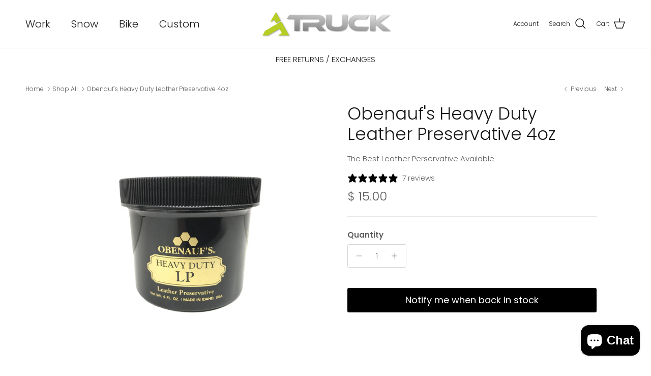

--- FILE ---
content_type: text/javascript; charset=utf-8
request_url: https://www.truckgloves.com/products/obenaufs-heavy-duty-leather-preservative-4oz.js
body_size: 1000
content:
{"id":2352779067471,"title":"Obenauf's Heavy Duty Leather Preservative 4oz","handle":"obenaufs-heavy-duty-leather-preservative-4oz","description":"\u003cp\u003e\u003cmeta charset=\"utf-8\"\u003e\u003cspan\u003e \u003c\/span\u003e\u003ca title=\"Shipping\/Order Processing\" href=\"https:\/\/www.truckgloves.com\/pages\/shipping\"\u003eView Shipping\/Order Processing Details\u003c\/a\u003e\u003c\/p\u003e\n\u003cp\u003eTreat your gloves to the ultimate leather waterproofer and preservative.\u003c\/p\u003e\n\u003cp\u003e4oz canister.\u003c\/p\u003e\n\u003cp\u003eObenauf's Heavy Duty LP.\u003c\/p\u003e\n\u003cul\u003e\n\u003cli\u003e\u003cspan itemprop=\"description\"\u003e\u003ci\u003eRepels\u003c\/i\u003e water better and longer.\u003c\/span\u003e\u003c\/li\u003e\n\u003cli\u003e\u003cspan itemprop=\"description\"\u003e\u003ci\u003eResists\u003c\/i\u003e premature cracking in flex areas.\u003c\/span\u003e\u003c\/li\u003e\n\u003cli\u003e\u003cspan itemprop=\"description\"\u003e\u003ci\u003eResists\u003c\/i\u003e scuffing, abrasion, and stitch tear.\u003c\/span\u003e\u003c\/li\u003e\n\u003cli\u003e\u003cspan itemprop=\"description\"\u003e\u003ci\u003ePenetrates\u003c\/i\u003e deeply into leather.\u003c\/span\u003e\u003c\/li\u003e\n\u003cli\u003e\u003cspan itemprop=\"description\"\u003e\u003ci\u003eContains no harmful silicones, petroleum, solvents, or paraffin.\u003c\/i\u003e\u003c\/span\u003e\u003c\/li\u003e\n\u003cli\u003e\u003cspan itemprop=\"description\"\u003e\u003ci\u003eRepels acids, petroleum, salt, and chemicals.\u003c\/i\u003e\u003c\/span\u003e\u003c\/li\u003e\n\u003c\/ul\u003e","published_at":"2018-12-02T09:00:46-07:00","created_at":"2018-12-01T12:53:48-07:00","vendor":"TRUCK","type":"Glove Maintenance","tags":["Obenauf"],"price":1500,"price_min":1500,"price_max":1500,"available":false,"price_varies":false,"compare_at_price":null,"compare_at_price_min":0,"compare_at_price_max":0,"compare_at_price_varies":false,"variants":[{"id":21166188265551,"title":"Obenaufs 4oz Canister","option1":"Obenaufs 4oz Canister","option2":null,"option3":null,"sku":"TRK_OBEN_4oz_R","requires_shipping":true,"taxable":true,"featured_image":null,"available":false,"name":"Obenauf's Heavy Duty Leather Preservative 4oz - Obenaufs 4oz Canister","public_title":"Obenaufs 4oz Canister","options":["Obenaufs 4oz Canister"],"price":1500,"weight":142,"compare_at_price":null,"inventory_quantity":0,"inventory_management":"shopify","inventory_policy":"deny","barcode":"","requires_selling_plan":false,"selling_plan_allocations":[]}],"images":["\/\/cdn.shopify.com\/s\/files\/1\/1025\/2603\/products\/230111_Obenauf_s-4oz_2.jpg?v=1673555906"],"featured_image":"\/\/cdn.shopify.com\/s\/files\/1\/1025\/2603\/products\/230111_Obenauf_s-4oz_2.jpg?v=1673555906","options":[{"name":"Title","position":1,"values":["Obenaufs 4oz Canister"]}],"url":"\/products\/obenaufs-heavy-duty-leather-preservative-4oz","media":[{"alt":"obenauf's leather preservative","id":31471693234392,"position":1,"preview_image":{"aspect_ratio":1.001,"height":1499,"width":1500,"src":"https:\/\/cdn.shopify.com\/s\/files\/1\/1025\/2603\/products\/230111_Obenauf_s-4oz_2.jpg?v=1673555906"},"aspect_ratio":1.001,"height":1499,"media_type":"image","src":"https:\/\/cdn.shopify.com\/s\/files\/1\/1025\/2603\/products\/230111_Obenauf_s-4oz_2.jpg?v=1673555906","width":1500}],"requires_selling_plan":false,"selling_plan_groups":[]}